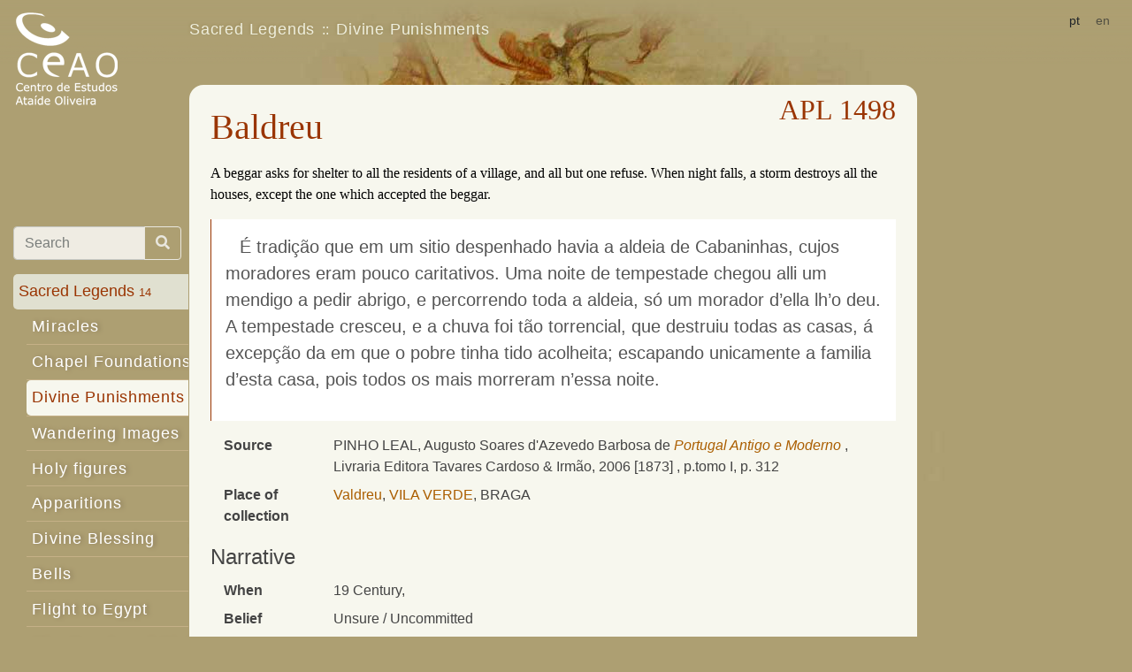

--- FILE ---
content_type: text/html; charset=utf-8
request_url: https://lendarium.org/en/apl/divine-punishments/baldreu/
body_size: 3182
content:

<!doctype html>
<html lang="">
<head>
    <meta charset="utf-8">
    <!--meta name="viewport" content="width=device-width, initial-scale=1, shrink-to-fit=no"-->
    <meta name='viewport' content='width=device-width,initial-scale=1,maximum-scale=1,user-scalable=no' />

    <link rel="stylesheet" href="/static/css/bootstrap.min.css">
    <link rel="stylesheet" href="/static/css/base.css" />

    <meta name="keywords" content="portuguese legends archive " />
    <title>Baldreu</title>
    <link rel="stylesheet" href="/static/css/all.min.css"></head>
    
    
</head>

<body>
  <!-- Google Tag Manager -->
    <noscript><iframe src="//www.googletagmanager.com/ns.html?id=GTM-KK4FNF"
            height="0" width="0" style="display:none;visibility:hidden"></iframe></noscript>
    <script>(function(w,d,s,l,i){w[l]=w[l]||[];w[l].push({'gtm.start':
    new Date().getTime(),event:'gtm.js'});var f=d.getElementsByTagName(s)[0],
            j=d.createElement(s),dl=l!='dataLayer'?'&l='+l:'';j.async=true;j.src=
            '//www.googletagmanager.com/gtm.js?id='+i+dl;f.parentNode.insertBefore(j,f);
            })(window,document,'script','dataLayer','GTM-KK4FNF');</script>
    <!-- End Google Tag Manager -->
    <header class="navbar fixed-top navbar-light align-items-start flex-nowrap">
       <a class="navbar-brand" href="/">
              <div class="d-none d-md-block"><img alt="Centro de Estudos Ataíde Oliveira" src="/static/img/logo.png"></div>
              <div class="d-xs-block d-md-none"><img alt="Centro de Estudos Ataíde Oliveira" src="/static/img/log.png"></div>
       </a>
       <nav class="navbar-nav ml-md-5 mr-1 d-flex" style="flex-grow: 1" aria-label="breadcrumb">
          <ol class="breadcrumb flex-wrap">
      
    
    <li class="breadcrumb-item"><a href="/en/apl/sacred-legends/">Sacred Legends</a></li>
    <li class="breadcrumb-item"><a href="/en/apl/divine-punishments/">Divine Punishments</a></li>

          </ol>
       </nav>
       <div class="navbar-nav flex-row ml-md-auto">
          <form class="form-inline my-2 my-lg-0" action="/i18n/setlang/" method="post"><input type="hidden" name="csrfmiddlewaretoken" value="EQQ7vIYlomzB6FdlK5oiQkl8UFOrnM7u5ZRvuFA0e95cVBQ90EhzgWef2qsNkRmx">
              <input name="next" type="hidden" value="/aplng/21/1498/">
      
      
      
           <button class="btn btn-sm" name="language" value="pt">pt</button> 
      
           <span class="btn btn-sm active disabled">en</span> 
      
          </form>
          <button class="navbar-toggler d-flex d-md-none ml-auto" type="button" data-toggle="collapse" data-target="#bd-docs-nav" aria-controls="bd-docs-nav" aria-expanded="false" aria-label="Toggle navigation">
              <span class="navbar-toggler-icon"></span>
          </button>
      </div>

    </header>
    <div class="container-fluid">
  
      <div class="row flex-xl-nowrap">
          <div class="col-12 mt-1 mt-md-5 mt-md-5 pt-md-3 col-md-3 col-xl-2 bd-sidebar">
              <nav class="collapse bd-links" id="bd-docs-nav">
                  <form class="input-group mt-md-5 mb-3 pr-2" style="opacity: .8" action="/en/apl/search/">
                      <input type="text" required="true"  name="query" class="form-control" placeholder="Search" aria-label="Search box" aria-describedby="button-addon1">
                      <div class="input-group-append">
                        <button class="btn btn-outline-light" id="button-addon1"><i class="fa fa-search"></i></button>
                      </div>
                  </form>
                  <div class="bd-toc-item">
    
    <ul class="nav bd-sidenav">
    
    <li>
        <a href="/en/apl/sacred-legends/" class="active">Sacred Legends <small class="badge">14</small></a>
        
            
                <ul class="nav bd-sidenav">
    
    <li>
        <a href="/en/apl/miracles/">Miracles </a>
        </li>
    
    <li>
        <a href="/en/apl/chapel-foundations/">Chapel Foundations </a>
        </li>
    
    <li>
        <a href="/en/apl/divine-punishments/" class="active">Divine Punishments <small class="badge">0</small></a>
        </li>
    
    <li>
        <a href="/en/apl/wandering-images/">Wandering Images </a>
        </li>
    
    <li>
        <a href="/en/apl/holy-figures/">Holy figures </a>
        </li>
    
    <li>
        <a href="/en/apl/apparitions/">Apparitions </a>
        </li>
    
    <li>
        <a href="/en/apl/divine-blessing/">Divine Blessing </a>
        </li>
    
    <li>
        <a href="/en/apl/bells/">Bells </a>
        </li>
    
    <li>
        <a href="/en/apl/flight-to-egypt/">Flight to Egypt </a>
        </li>
    
    <li>
        <a href="/en/apl/the-passion-of-christ/">The Passion of Christ </a>
        </li>
    
    <li>
        <a href="/en/apl/life-of-mary/">Life of Mary </a>
        </li>
    
    <li>
        <a href="/en/apl/angels/">Angels </a>
        </li>
    
    <li>
        <a href="/en/apl/biblical-legends/">Biblical Legends </a>
        </li>
    
    <li>
        <a href="/en/apl/miraculous-statues/">Miraculous Statues </a>
        </li>
    
</ul>

        </li>
    
    <li>
        <a href="/en/apl/etiological-legends/">Etiological Legends <small class="badge">22</small></a>
        </li>
    
    <li>
        <a href="/en/apl/historical-legends/">Historical Legends <small class="badge">19</small></a>
        </li>
    
    <li>
        <a href="/en/apl/legends-of-the-supernatural/">Legends of the Supernatural  <small class="badge">36</small></a>
        </li>
    
    <li>
        <a href="/en/apl/other-legends/">Other Legends <small class="badge">2</small></a>
        </li>
    
    <li>
        <a href="/en/apl/urban-legends/">Urban Legends <small class="badge">7</small></a>
        </li>
    
</ul>


                  </div>
              </nav>
          </div>
      
          <div class="d-none d-xl-block col-xl-2 bd-toc" style="display: none"> </div>
      
          <main class="col-12 col-md-9 col-xl-8 py-md-3 pl-md-3 bd-content">
              <div class="container-fluid content">
                    <h1>
<small class="float-right" style="margin-top: -15px;">APL 1498</small> Baldreu</h1>
                    
    
    <span class="abstract"><p><span style="font-size: 12pt; color: black; font-family: &quot;Times New Roman&quot;; mso-fareast-font-family: 'Times New Roman'; mso-ansi-language: EN-GB; mso-fareast-language: PT; mso-bidi-language: AR-SA;" lang="EN-GB">A beggar asks for shelter to all the residents of a village, and all but one refuse. When night falls, a storm destroys all the houses, except the one which accepted the beggar.</span></p></span>
<div class="blockquote">
    <p>&Eacute; tradi&ccedil;&atilde;o que em um sitio despenhado havia a aldeia de <span class="places">Cabaninhas</span>, cujos moradores eram pouco caritativos. Uma noite de tempestade chegou alli um mendigo a pedir abrigo, e percorrendo toda a aldeia, s&oacute; um morador d&rsquo;ella lh&rsquo;o deu. A tempestade cresceu, e a chuva foi t&atilde;o torrencial, que destruiu todas as casas, &aacute; excep&ccedil;&atilde;o da em que o pobre tinha tido acolheita; escapando unicamente a familia d&rsquo;esta casa, pois todos os mais morreram n&rsquo;essa noite.</p>
</div>
    
<dl class="container-fluid row">
    <dt class="col-sm-2">Source</dt><dd class="col-sm-10">
        PINHO LEAL, Augusto Soares d&#39;Azevedo Barbosa de
  <a href="/en/biblio/110/"><em>Portugal Antigo e Moderno</em></a>
          , Livraria Editora Tavares Cardoso &amp; Irmão, 2006
           [1873]
        
    , p.tomo I, p. 312 </a></dd>
    
    <dt class="col-sm-2">Place of collection</dt><dd class="col-sm-10"><a href="/en/places/1258/">Valdreu</a>, <a href="/en/places/4549/">VILA VERDE</a>, BRAGA</dd>
    
    
        
    
</dl>

<fieldset><legend>Narrative</legend>
<dl class="container-fluid row">
    <dt class="col-sm-2">When</dt><dd class="col-sm-10">
19 Century, 

</dd>

<dt class="col-sm-2">Belief</dt><dd class="col-sm-10">Unsure / Uncommitted</dd>


</dl>
</fieldset>

<fieldset><legend>Classifications</legend>
    
    
</fieldset>

              </div>
              <p class="p-2">
                  <a class="p-2 " href="/en/biblio/">Bibliography</a>
              </p>
          </main>
      </div>
    
  </div>

  <script src="/static/js/jquery-3.4.1.slim.min.js"></script>
  <script src="/static/js/popper.min.js"></script>
  <script src="/static/js/bootstrap.min.js"></script>
  <script>
      $('[data-target="#bd-docs-nav"]').click(function (ev) {
           window.scrollTo(0, 0);
           return true
      })
  </script>
  
  <script type="text/javascript">
    var _gaq = _gaq || [];
    _gaq.push(['_setAccount', 'UA-782755-21']);
    _gaq.push(['_trackPageview']);

    (function() {
       var ga = document.createElement('script'); ga.type = 'text/javascript'; ga.async = true;
       ga.src = ('https:' == document.location.protocol ? 'https://ssl' : 'http://www') + '.google-analytics.com/ga.js';
       var s = document.getElementsByTagName('script')[0];
       s.parentNode.insertBefore(ga, s);
    })();
  </script>
  </body>
</html>
